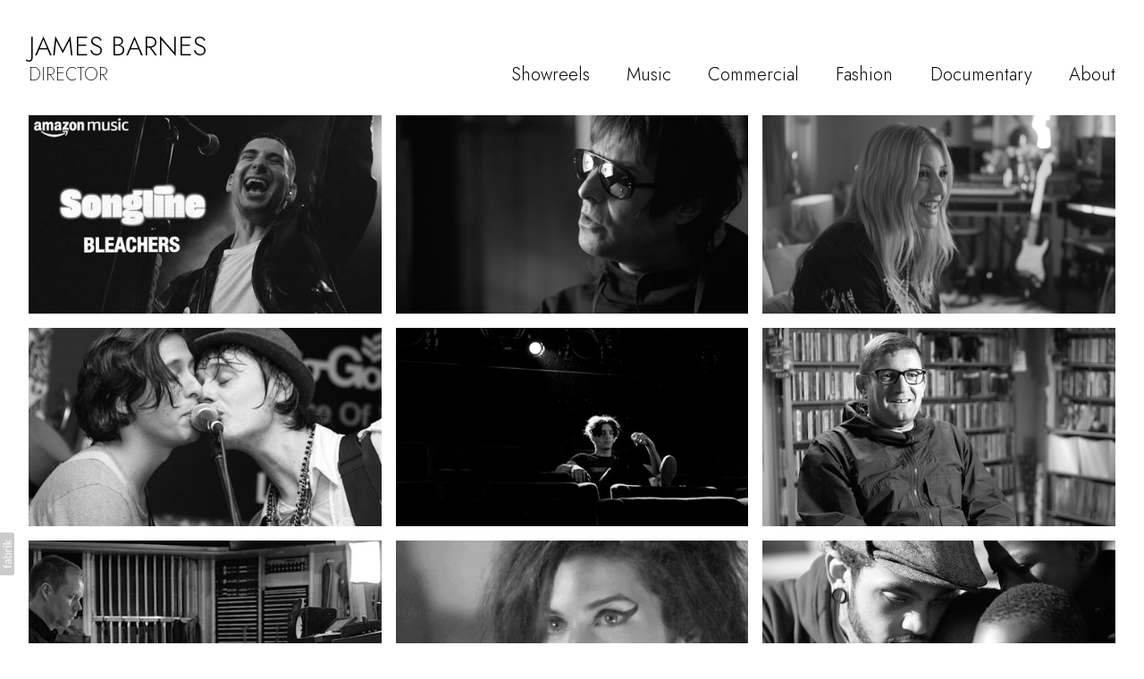

--- FILE ---
content_type: text/html; charset=utf-8
request_url: https://jamesbarnes.co/documentary
body_size: 11074
content:



<!DOCTYPE html>
<html class="no-js custom-fonts" lang="en-GB">
    <head prefix="og: http://ogp.me/ns#">
        <link rel="preconnect" href="https://jamesbarnes.co">
        <link rel="preconnect" href="//static.fabrik.io" />
        <link rel="preconnect" href="//blob.fabrik.io" />
        <meta charset="UTF-8">
        <link rel="canonical" href="https://jamesbarnes.co/documentary" />
        <title>Documentary - JAMES BARNES</title>
        <meta name="description" />
        <meta name="keywords" />
        <meta name="url" content="https://jamesbarnes.co/documentary" />
        <meta property="og:url" content="https://jamesbarnes.co/documentary" />
        <meta property="og:title" content="Documentary" />
        <meta property="og:description" />
        <meta property="og:site_name" content="JAMES BARNES" />
        <meta property="og:type" content="article" />        
        <meta content="https://static.fabrik.io/uhr/ef476e76da5b779e.jpg?lossless=1&amp;w=1280&amp;h=1280&amp;fit=max&amp;s=7fc6aa14331b1eb49180ee72d64cf78b" name="twitter:image" /><meta content="https://static.fabrik.io/uhr/ef476e76da5b779e.jpg?lossless=1&amp;w=1280&amp;h=1280&amp;fit=max&amp;s=7fc6aa14331b1eb49180ee72d64cf78b" property="og:image" /><meta content="image/jpeg" property="og:image:type" /><meta content="https://static.fabrik.io/uhr/a90e39dd808ae51f.PNG?lossless=1&amp;w=1280&amp;h=1280&amp;fit=max&amp;s=5e70ca282f3bb623b9c9ce774402ad15" property="og:image" /><meta content="image/png" property="og:image:type" /><meta content="https://static.fabrik.io/uhr/a58c051bb98c2140.jpg?lossless=1&amp;w=1280&amp;h=1280&amp;fit=max&amp;s=a0a968536982b6208816d22ef491bebd" property="og:image" /><meta content="image/jpeg" property="og:image:type" /><meta content="https://static.fabrik.io/uhr/34c8a4211f4145f5.jpg?lossless=1&amp;w=1280&amp;h=1280&amp;fit=max&amp;s=5f9ac44a9955f312577912a8d5728266" property="og:image" /><meta content="image/jpeg" property="og:image:type" />        
        
        <meta name="twitter:card" content="summary_large_image" />

            <link rel="icon" href="https://blob.fabrik.io/static/2c96dd/favicon.svg" type="image/svg+xml">
            <link rel="icon" href="https://blob.fabrik.io/static/2c96dd/favicon-32x32.png" sizes="32x32">
            <link rel="icon" href="https://blob.fabrik.io/static/2c96dd/favicon-96x96.png" sizes="96x96">
            <link rel="icon" href="https://blob.fabrik.io/static/2c96dd/favicon-128x128.png" sizes="128x128">
            <link rel="icon" href="https://blob.fabrik.io/static/2c96dd/android-icon-192x192.png" sizes="192x192">
            <link rel="icon" href="https://blob.fabrik.io/static/2c96dd/favicon-228x228.png" sizes="228x228">
            <link rel="shortcut icon" href="https://blob.fabrik.io/static/2c96dd/favicon-196x196.png" sizes="196x196">
            <meta name="msapplication-TileColor" content="#FFFFFF">
            <meta name="msapplication-TileImage" content="https://blob.fabrik.io/static/2c96dd/ms-icon-144x144.png">
            <meta name="msapplication-config" content="https://blob.fabrik.io/static/2c96dd/ieconfig.xml" /> 

            <link rel="apple-touch-icon" href="https://blob.fabrik.io/static/2c96dd/apple-icon-120x120.png" sizes="120x120">
            <link rel="apple-touch-icon" href="https://blob.fabrik.io/static/2c96dd/apple-icon-152x152.png" sizes="152x152">
            <link rel="apple-touch-icon" href="https://blob.fabrik.io/static/2c96dd/apple-icon-180x180.png" sizes="180x180"> 


        <link href="https://blob.fabrik.io/static/2c96dd/core/fabrik.min.css" rel="stylesheet">


        
        
            <script defer src="https://cloud.umami.is/script.js" data-website-id="059b79ea-6263-4a20-947a-862fbfc8d8ad"></script>
        

        
    <meta name="viewport" content="width=device-width, initial-scale=1.0">

    <style>
        :root {
            --site-title-display: block;
            --site-subtitle-display: block; 
            --site-logo-display: block;
            --brand-text-display: inline-block;
            --thumbnails-subtitle: block;
        }
    </style>

    <link href="https://blob.fabrik.io/uhr/calico-vars-95a8cc873f607ccc.css" rel="stylesheet" /><link href="https://blob.fabrik.io/static/2c96dd/calico/theme.css" rel="stylesheet" />

    <style>


            .main-footer-upper p {
                margin: 0 auto;
            }
                    .play:before {
            content: "Play";
        }
    </style>

    

    </head>

    <body class="fab-portfolios-details fab-categories-details fab-portfolios-details-documentary fab-categories-details-documentary tpl-portfolio-thumbnails full-screen social-icon-family-round-stroke">

        


<div class="site-wrap overlay-enabled">

    <header class="main-header">
        <div class="capped">
            <div class="main-header-container">
                <div class="main-header-titles">
                    

<a href="/" class="brand brand-text">

    <span class="brand-title">JAMES BARNES</span>

        <span class="brand-subtitle">DIRECTOR</span>

</a>
                </div>

                <nav class="main-header-nav">
                    <button class="mobile-nav-link">
                        <i class="icon icon-menu"></i>
                    </button>
                    
    <ul class="menu">

          <li class="">

                <a href="/showreels" target="_self">Showreels</a>

          </li>
          <li class=" sub-menu-parent">

                <a href="/music" target="_self" class="sub-menu-link">Music</a>
                <div class="sub-menu">
                    <ul>
                            <li>
                                <a href="/live-multicam" target="_self">Live MultiCam</a>
                            </li>
                            <li>
                                <a href="/acoustic-performance" target="_self">Live Performance</a>
                            </li>
                            <li>
                                <a href="/music-video" target="_self">Music Video</a>
                            </li>
                    </ul>
                </div>

          </li>
          <li class=" sub-menu-parent">

                <a href="/branded" target="_self" class="sub-menu-link">Commercial</a>
                <div class="sub-menu">
                    <ul>
                            <li>
                                <a href="/branded-content" target="_self">Branded Content</a>
                            </li>
                            <li>
                                <a href="/tvc" target="_self">TVC</a>
                            </li>
                    </ul>
                </div>

          </li>
          <li class="">

                <a href="/fashion" target="_self">Fashion</a>

          </li>
          <li class="active">

                <a href="/documentary" target="_self">Documentary</a>

          </li>
          <li class="">

                <a href="/pages/about" target="_self">About</a>

          </li>
    </ul>

                </nav>
            </div>
        </div>
        <nav class="mobile-nav">
            
    <ul class="menu">

          <li class="">

                <a href="/showreels" target="_self">Showreels</a>

          </li>
          <li class=" sub-menu-parent">

                <a href="/music" target="_self" class="sub-menu-link">Music</a>
                <div class="sub-menu">
                    <ul>
                            <li>
                                <a href="/live-multicam" target="_self">Live MultiCam</a>
                            </li>
                            <li>
                                <a href="/acoustic-performance" target="_self">Live Performance</a>
                            </li>
                            <li>
                                <a href="/music-video" target="_self">Music Video</a>
                            </li>
                    </ul>
                </div>

          </li>
          <li class=" sub-menu-parent">

                <a href="/branded" target="_self" class="sub-menu-link">Commercial</a>
                <div class="sub-menu">
                    <ul>
                            <li>
                                <a href="/branded-content" target="_self">Branded Content</a>
                            </li>
                            <li>
                                <a href="/tvc" target="_self">TVC</a>
                            </li>
                    </ul>
                </div>

          </li>
          <li class="">

                <a href="/fashion" target="_self">Fashion</a>

          </li>
          <li class="active">

                <a href="/documentary" target="_self">Documentary</a>

          </li>
          <li class="">

                <a href="/pages/about" target="_self">About</a>

          </li>
    </ul>

        </nav>

    </header>

    <main role="main" class="main-body">
        

<div class="category-details-page">
    <div class="capped">
        


<div class="sortable">

        <div class="sortable-media">
            <div class="container-wrap">
                <div class="container">
                    <div class="row col-xs-1 col-sm-2 col-md-3 col-lg-3 col-xl-4">


                            

    <div class="col item">
        <a href="/portfolio/bleachers-live-the-bowery-ballroom" class="project-link mfp-iframe" data-src="https://www.youtube.com/watch?v=5WjFuWhW8ck"  >

            <div class="placeholder ratio-16:9">

                        <img alt="Bleachers Live @ The Bowery Ballroom" data-src="https://static.fabrik.io/uhr/ef476e76da5b779e.jpg?lossless=1&amp;w=720&amp;fit=crop&amp;ar=16:9&amp;s=56a3b562262d6e1d54ba8b3a18186834" data-srcset="https://static.fabrik.io/uhr/ef476e76da5b779e.jpg?lossless=1&amp;w=480&amp;fit=crop&amp;ar=16:9&amp;s=88553d23ac6a6efdfe212623dd0e6c56 480w,https://static.fabrik.io/uhr/ef476e76da5b779e.jpg?lossless=1&amp;w=720&amp;fit=crop&amp;ar=16:9&amp;s=56a3b562262d6e1d54ba8b3a18186834 720w,https://static.fabrik.io/uhr/ef476e76da5b779e.jpg?lossless=1&amp;w=960&amp;fit=crop&amp;ar=16:9&amp;s=9fabd73935a2d8fb141f163f30d04215 960w,https://static.fabrik.io/uhr/ef476e76da5b779e.jpg?lossless=1&amp;w=1280&amp;fit=crop&amp;ar=16:9&amp;s=485c84406aea15468282b1b3af7f0d82 1280w,https://static.fabrik.io/uhr/ef476e76da5b779e.jpg?lossless=1&amp;w=1680&amp;fit=crop&amp;ar=16:9&amp;s=92b405a2b7d3297e1330c4ba7e201e38 1680w,https://static.fabrik.io/uhr/ef476e76da5b779e.jpg?lossless=1&amp;w=1920&amp;fit=crop&amp;ar=16:9&amp;s=6e94d69e56e407a444baf01984162bc4 1920w,https://static.fabrik.io/uhr/ef476e76da5b779e.jpg?lossless=1&amp;w=2560&amp;fit=crop&amp;ar=16:9&amp;s=2ac1b831f82d4e663158f3a5154e5713 2560w,https://static.fabrik.io/uhr/ef476e76da5b779e.jpg?lossless=1&amp;w=3840&amp;fit=crop&amp;ar=16:9&amp;s=6641dc4306c43030e103bb65d87e9558 3840w" data-sizes="auto" class="lazyload"></img>

            </div>

            <div class="overlay">
                <div>
                    <strong>Bleachers Live @ The Bowery Ballroom</strong>
                </div>
            </div>
        </a>
    </div>
    <div class="col item">
        <a href="/portfolio/liam-gallagher-48-hours-at-rockfield" class="project-link mfp-iframe" data-src="https://vimeo.com/778953849"  >

            <div class="placeholder ratio-16:9">

                        <img alt="Liam Gallagher: 48 Hours At Rockfield" data-src="https://static.fabrik.io/uhr/a90e39dd808ae51f.PNG?lossless=1&amp;w=720&amp;fit=crop&amp;ar=16:9&amp;s=e7404b8962faf8e132d4a7b8dd697ccf" data-srcset="https://static.fabrik.io/uhr/a90e39dd808ae51f.PNG?lossless=1&amp;w=480&amp;fit=crop&amp;ar=16:9&amp;s=d6a6aefbcc6add6f0d3459d72568d862 480w,https://static.fabrik.io/uhr/a90e39dd808ae51f.PNG?lossless=1&amp;w=720&amp;fit=crop&amp;ar=16:9&amp;s=e7404b8962faf8e132d4a7b8dd697ccf 720w,https://static.fabrik.io/uhr/a90e39dd808ae51f.PNG?lossless=1&amp;w=960&amp;fit=crop&amp;ar=16:9&amp;s=e6aad9a63b19d1bb9c65ce732bbc7bdf 960w,https://static.fabrik.io/uhr/a90e39dd808ae51f.PNG?lossless=1&amp;w=1280&amp;fit=crop&amp;ar=16:9&amp;s=fd24a829080f863f926a6a54e44d7489 1280w,https://static.fabrik.io/uhr/a90e39dd808ae51f.PNG?lossless=1&amp;w=1680&amp;fit=crop&amp;ar=16:9&amp;s=d711033bfacca0a73f4f53b7766fb99f 1680w,https://static.fabrik.io/uhr/a90e39dd808ae51f.PNG?lossless=1&amp;w=1920&amp;fit=crop&amp;ar=16:9&amp;s=b057c6999fddb7b4a25b9ea6c117718a 1920w,https://static.fabrik.io/uhr/a90e39dd808ae51f.PNG?lossless=1&amp;w=2560&amp;fit=crop&amp;ar=16:9&amp;s=8ff6d019b31c8401fbb652ac22df1cb3 2560w,https://static.fabrik.io/uhr/a90e39dd808ae51f.PNG?lossless=1&amp;w=3840&amp;fit=crop&amp;ar=16:9&amp;s=bd83b2e0717ff5ce9b9733ef7bde8d6b 3840w" data-sizes="auto" class="lazyload"></img>

            </div>

            <div class="overlay">
                <div>
                    <strong>Liam Gallagher: 48 Hours At Rockfield</strong>
                </div>
            </div>
        </a>
    </div>
    <div class="col item">
        <a href="/portfolio/ellie-goulding-behind-brightest-blue-amazon-music" class="project-link mfp-iframe" data-src="https://vimeo.com/444692058"  >

            <div class="placeholder ratio-16:9">

                        <img alt="Ellie Goulding - Behind Brightest Blue - Amazon Music" data-src="https://static.fabrik.io/uhr/a58c051bb98c2140.jpg?lossless=1&amp;w=720&amp;fit=crop&amp;ar=16:9&amp;s=3d7e7290e52516edc10ac7ce3df8d46e" data-srcset="https://static.fabrik.io/uhr/a58c051bb98c2140.jpg?lossless=1&amp;w=480&amp;fit=crop&amp;ar=16:9&amp;s=d360edf9659064ba9395a58e66486acb 480w,https://static.fabrik.io/uhr/a58c051bb98c2140.jpg?lossless=1&amp;w=720&amp;fit=crop&amp;ar=16:9&amp;s=3d7e7290e52516edc10ac7ce3df8d46e 720w,https://static.fabrik.io/uhr/a58c051bb98c2140.jpg?lossless=1&amp;w=960&amp;fit=crop&amp;ar=16:9&amp;s=e8a824a90e7628abd3a5ea0bdba557e0 960w,https://static.fabrik.io/uhr/a58c051bb98c2140.jpg?lossless=1&amp;w=1280&amp;fit=crop&amp;ar=16:9&amp;s=8e651cd866745517d9a5794ec6c28d04 1280w,https://static.fabrik.io/uhr/a58c051bb98c2140.jpg?lossless=1&amp;w=1680&amp;fit=crop&amp;ar=16:9&amp;s=1f774197a942e835759e1f80a7c7f655 1680w,https://static.fabrik.io/uhr/a58c051bb98c2140.jpg?lossless=1&amp;w=1920&amp;fit=crop&amp;ar=16:9&amp;s=4c79436d2dd565e303dc131e37616e8b 1920w,https://static.fabrik.io/uhr/a58c051bb98c2140.jpg?lossless=1&amp;w=2560&amp;fit=crop&amp;ar=16:9&amp;s=0dc327f5ebf9f7135806c13f3625fe86 2560w,https://static.fabrik.io/uhr/a58c051bb98c2140.jpg?lossless=1&amp;w=3840&amp;fit=crop&amp;ar=16:9&amp;s=663f6f67803eebccba32ba5331957c1f 3840w" data-sizes="auto" class="lazyload"></img>

            </div>

            <div class="overlay">
                <div>
                    <strong>Ellie Goulding - Behind Brightest Blue - Amazon Music</strong>
                </div>
            </div>
        </a>
    </div>
    <div class="col item">
        <a href="/portfolio/5-pete-doherty-in-24-hours-part-1-of-4" class="project-link mfp-iframe" data-src="https://vimeo.com/67637617"  >

            <div class="placeholder ratio-16:9">

                        <img alt="Pete Doherty &#x27;In 24 Hours&#x27; - Part 1 of 4" data-src="https://static.fabrik.io/uhr/34c8a4211f4145f5.jpg?lossless=1&amp;w=720&amp;fit=crop&amp;ar=16:9&amp;s=cf7aa4b30928a7373f942b2ab6979bb7" data-srcset="https://static.fabrik.io/uhr/34c8a4211f4145f5.jpg?lossless=1&amp;w=480&amp;fit=crop&amp;ar=16:9&amp;s=16d14c5a135421a8a3b7971c6ab20b7e 480w,https://static.fabrik.io/uhr/34c8a4211f4145f5.jpg?lossless=1&amp;w=720&amp;fit=crop&amp;ar=16:9&amp;s=cf7aa4b30928a7373f942b2ab6979bb7 720w,https://static.fabrik.io/uhr/34c8a4211f4145f5.jpg?lossless=1&amp;w=960&amp;fit=crop&amp;ar=16:9&amp;s=e908590793991030b5a51e4209ed8d09 960w,https://static.fabrik.io/uhr/34c8a4211f4145f5.jpg?lossless=1&amp;w=1280&amp;fit=crop&amp;ar=16:9&amp;s=49fe36034df037a31e88c9e62067611b 1280w,https://static.fabrik.io/uhr/34c8a4211f4145f5.jpg?lossless=1&amp;w=1680&amp;fit=crop&amp;ar=16:9&amp;s=bf15847619699f26571108491e2280fe 1680w,https://static.fabrik.io/uhr/34c8a4211f4145f5.jpg?lossless=1&amp;w=1920&amp;fit=crop&amp;ar=16:9&amp;s=0fb99ad68ee70eea4db518547f8fe071 1920w,https://static.fabrik.io/uhr/34c8a4211f4145f5.jpg?lossless=1&amp;w=2560&amp;fit=crop&amp;ar=16:9&amp;s=b6145da61e41d1320aaf72739b24dd05 2560w,https://static.fabrik.io/uhr/34c8a4211f4145f5.jpg?lossless=1&amp;w=3840&amp;fit=crop&amp;ar=16:9&amp;s=4e035e2face42268ce01f4aefe9e5f3e 3840w" data-sizes="auto" class="lazyload"></img>

            </div>

            <div class="overlay">
                <div>
                    <strong>Pete Doherty &#x27;In 24 Hours&#x27; - Part 1 of 4</strong>
                </div>
            </div>
        </a>
    </div>
    <div class="col item">
        <a href="/portfolio/the1975videobreakdownfinal-v3" class="project-link mfp-iframe" data-src="https://vimeo.com/324940630"  >

            <div class="placeholder ratio-16:9">

                        <img alt="The 1975 Video Breakdown (VEVO)" data-src="https://static.fabrik.io/uhr/5f50af7c3760b7c9.jpg?lossless=1&amp;w=720&amp;fit=crop&amp;ar=16:9&amp;s=f4a121d9117a931a1c7c69a676f711bd" data-srcset="https://static.fabrik.io/uhr/5f50af7c3760b7c9.jpg?lossless=1&amp;w=480&amp;fit=crop&amp;ar=16:9&amp;s=c066f32d77bdcd76647e3a1f01ca8866 480w,https://static.fabrik.io/uhr/5f50af7c3760b7c9.jpg?lossless=1&amp;w=720&amp;fit=crop&amp;ar=16:9&amp;s=f4a121d9117a931a1c7c69a676f711bd 720w,https://static.fabrik.io/uhr/5f50af7c3760b7c9.jpg?lossless=1&amp;w=960&amp;fit=crop&amp;ar=16:9&amp;s=6efb219185196b74ed011981744d9dda 960w,https://static.fabrik.io/uhr/5f50af7c3760b7c9.jpg?lossless=1&amp;w=1280&amp;fit=crop&amp;ar=16:9&amp;s=b4eba6881704d0c931292ade56a54681 1280w,https://static.fabrik.io/uhr/5f50af7c3760b7c9.jpg?lossless=1&amp;w=1680&amp;fit=crop&amp;ar=16:9&amp;s=64736646c3964f5eeb39ca92a6507c1f 1680w,https://static.fabrik.io/uhr/5f50af7c3760b7c9.jpg?lossless=1&amp;w=1920&amp;fit=crop&amp;ar=16:9&amp;s=c9603a5eece68a406d6aa92cd99b3fe5 1920w,https://static.fabrik.io/uhr/5f50af7c3760b7c9.jpg?lossless=1&amp;w=2560&amp;fit=crop&amp;ar=16:9&amp;s=8357648062d58d9763347b05f9f0af99 2560w,https://static.fabrik.io/uhr/5f50af7c3760b7c9.jpg?lossless=1&amp;w=3840&amp;fit=crop&amp;ar=16:9&amp;s=cd5d74f90c5c747d08e1ceb5e616636c 3840w" data-sizes="auto" class="lazyload"></img>

            </div>

            <div class="overlay">
                <div>
                    <strong>The 1975 Video Breakdown (VEVO)</strong>
                </div>
            </div>
        </a>
    </div>
    <div class="col item">
        <a href="/portfolio/paul-heaton-documentary-live-director" class="project-link mfp-iframe" data-src="https://vimeo.com/306374005"  >

            <div class="placeholder ratio-16:9">

                        <img alt="Paul Heaton Documentary (Live Director)" data-src="https://static.fabrik.io/uhr/c617eae72217f2ff.jpg?lossless=1&amp;w=720&amp;fit=crop&amp;ar=16:9&amp;s=8f34e918137abea9bdf6f61a4b0fabda" data-srcset="https://static.fabrik.io/uhr/c617eae72217f2ff.jpg?lossless=1&amp;w=480&amp;fit=crop&amp;ar=16:9&amp;s=f671fc136f2308aac02cbcc01a770c85 480w,https://static.fabrik.io/uhr/c617eae72217f2ff.jpg?lossless=1&amp;w=720&amp;fit=crop&amp;ar=16:9&amp;s=8f34e918137abea9bdf6f61a4b0fabda 720w,https://static.fabrik.io/uhr/c617eae72217f2ff.jpg?lossless=1&amp;w=960&amp;fit=crop&amp;ar=16:9&amp;s=023b040656e98e3304bd58eee9ac3e5f 960w,https://static.fabrik.io/uhr/c617eae72217f2ff.jpg?lossless=1&amp;w=1280&amp;fit=crop&amp;ar=16:9&amp;s=56e8ab055dafa482c45118614500ba5b 1280w,https://static.fabrik.io/uhr/c617eae72217f2ff.jpg?lossless=1&amp;w=1680&amp;fit=crop&amp;ar=16:9&amp;s=7461a975e0aed6043658da899037ebf8 1680w,https://static.fabrik.io/uhr/c617eae72217f2ff.jpg?lossless=1&amp;w=1920&amp;fit=crop&amp;ar=16:9&amp;s=4188be2eaa8b982fc9a409f64b253d94 1920w,https://static.fabrik.io/uhr/c617eae72217f2ff.jpg?lossless=1&amp;w=2560&amp;fit=crop&amp;ar=16:9&amp;s=c68a7aba91a1977543c9090c6b3b15cc 2560w,https://static.fabrik.io/uhr/c617eae72217f2ff.jpg?lossless=1&amp;w=3840&amp;fit=crop&amp;ar=16:9&amp;s=4266f29a4e8e3572ca10a38bfe0944fb 3840w" data-sizes="auto" class="lazyload"></img>

            </div>

            <div class="overlay">
                <div>
                    <strong>Paul Heaton Documentary (Live Director)</strong>
                </div>
            </div>
        </a>
    </div>
    <div class="col item">
        <a href="/portfolio/mrepkfull" class="project-link mfp-iframe" data-src="https://vimeo.com/268032611"  >

            <div class="placeholder ratio-16:9">

                        <img alt="Max Richter Documentary - &#x27;The Blue Notebooks&#x27; 25th Anniversary" data-src="https://static.fabrik.io/uhr/3acf60438eb7663e.jpg?lossless=1&amp;w=720&amp;fit=crop&amp;ar=16:9&amp;s=6ee81d33494c4ce7ec3cc0087dee8119" data-srcset="https://static.fabrik.io/uhr/3acf60438eb7663e.jpg?lossless=1&amp;w=480&amp;fit=crop&amp;ar=16:9&amp;s=40803e8ac82261b490d8f48754c83423 480w,https://static.fabrik.io/uhr/3acf60438eb7663e.jpg?lossless=1&amp;w=720&amp;fit=crop&amp;ar=16:9&amp;s=6ee81d33494c4ce7ec3cc0087dee8119 720w,https://static.fabrik.io/uhr/3acf60438eb7663e.jpg?lossless=1&amp;w=960&amp;fit=crop&amp;ar=16:9&amp;s=54971702e9cb15b15fb5433fa22cf282 960w,https://static.fabrik.io/uhr/3acf60438eb7663e.jpg?lossless=1&amp;w=1280&amp;fit=crop&amp;ar=16:9&amp;s=b103cf4f7d0461c7bc57ddda48b1de19 1280w,https://static.fabrik.io/uhr/3acf60438eb7663e.jpg?lossless=1&amp;w=1680&amp;fit=crop&amp;ar=16:9&amp;s=0415ba5c80d10482e5ceb7dbb0cd6fbd 1680w,https://static.fabrik.io/uhr/3acf60438eb7663e.jpg?lossless=1&amp;w=1920&amp;fit=crop&amp;ar=16:9&amp;s=c04a8620df19c4016ba515091894e114 1920w,https://static.fabrik.io/uhr/3acf60438eb7663e.jpg?lossless=1&amp;w=2560&amp;fit=crop&amp;ar=16:9&amp;s=79ceee21bc3c8f1aedc64c73c332c5ff 2560w,https://static.fabrik.io/uhr/3acf60438eb7663e.jpg?lossless=1&amp;w=3840&amp;fit=crop&amp;ar=16:9&amp;s=ca5fcdbe6f28c66ed87621544955e1e9 3840w" data-sizes="auto" class="lazyload"></img>

            </div>

            <div class="overlay">
                <div>
                    <strong>Max Richter Documentary - &#x27;The Blue Notebooks&#x27; 25th Anniversary</strong>
                </div>
            </div>
        </a>
    </div>
    <div class="col item">
        <a href="/portfolio/4-mtv-special-a-tribute-to-amy-winehouse-part-1" class="project-link mfp-iframe" data-src="https://vimeo.com/67153304"  >

            <div class="placeholder ratio-16:9">

                        <img alt="MTV Special: A Tribute To Amy Winehouse" data-src="https://static.fabrik.io/uhr/ae2d2653563c6981.jpg?lossless=1&amp;w=720&amp;fit=crop&amp;ar=16:9&amp;s=c263d56bc7961f5d69cb53f7c6b89408" data-srcset="https://static.fabrik.io/uhr/ae2d2653563c6981.jpg?lossless=1&amp;w=480&amp;fit=crop&amp;ar=16:9&amp;s=d81a143a1d4e0f30d2df32c8c193c2c0 480w,https://static.fabrik.io/uhr/ae2d2653563c6981.jpg?lossless=1&amp;w=720&amp;fit=crop&amp;ar=16:9&amp;s=c263d56bc7961f5d69cb53f7c6b89408 720w,https://static.fabrik.io/uhr/ae2d2653563c6981.jpg?lossless=1&amp;w=960&amp;fit=crop&amp;ar=16:9&amp;s=e9d18718eba32ea5706b34a1298eed2a 960w,https://static.fabrik.io/uhr/ae2d2653563c6981.jpg?lossless=1&amp;w=1280&amp;fit=crop&amp;ar=16:9&amp;s=8a702437ff101902cf527250e8f0f4b5 1280w,https://static.fabrik.io/uhr/ae2d2653563c6981.jpg?lossless=1&amp;w=1680&amp;fit=crop&amp;ar=16:9&amp;s=25d2064362b55d175c9b3aa6c9066ba5 1680w,https://static.fabrik.io/uhr/ae2d2653563c6981.jpg?lossless=1&amp;w=1920&amp;fit=crop&amp;ar=16:9&amp;s=01f905ba3a6d9f4d0f9508c94709ec80 1920w,https://static.fabrik.io/uhr/ae2d2653563c6981.jpg?lossless=1&amp;w=2560&amp;fit=crop&amp;ar=16:9&amp;s=471b027fec1f07f7f9e4c9842e3c129b 2560w,https://static.fabrik.io/uhr/ae2d2653563c6981.jpg?lossless=1&amp;w=3840&amp;fit=crop&amp;ar=16:9&amp;s=922cbe93a2aeefaa1a717024502bfee8 3840w" data-sizes="auto" class="lazyload"></img>

            </div>

            <div class="overlay">
                <div>
                    <strong>MTV Special: A Tribute To Amy Winehouse</strong>
                </div>
            </div>
        </a>
    </div>
    <div class="col item">
        <a href="/portfolio/13-travis-mccoys-unbeaten-track-mtv-staying-alive-part-1-of-3" class="project-link mfp-iframe" data-src="https://vimeo.com/67717910"  >

            <div class="placeholder ratio-16:9">

                        <img alt="Travis McCoy&#x27;s Unbeaten Track (MTV Staying Alive) Part 1 of 3" data-src="https://static.fabrik.io/uhr/3f7f4189429a811d.jpg?lossless=1&amp;w=720&amp;fit=crop&amp;ar=16:9&amp;s=f1fedad77bf0cc58d6661a0cfd1f57f7" data-srcset="https://static.fabrik.io/uhr/3f7f4189429a811d.jpg?lossless=1&amp;w=480&amp;fit=crop&amp;ar=16:9&amp;s=8bbff6b2e7a0dee71b4e6ae9f3f3c428 480w,https://static.fabrik.io/uhr/3f7f4189429a811d.jpg?lossless=1&amp;w=720&amp;fit=crop&amp;ar=16:9&amp;s=f1fedad77bf0cc58d6661a0cfd1f57f7 720w,https://static.fabrik.io/uhr/3f7f4189429a811d.jpg?lossless=1&amp;w=960&amp;fit=crop&amp;ar=16:9&amp;s=f50aabf57c1c75e464e8deb988532aa8 960w,https://static.fabrik.io/uhr/3f7f4189429a811d.jpg?lossless=1&amp;w=1280&amp;fit=crop&amp;ar=16:9&amp;s=3c93f02c330ab1625f7af064118f7fd0 1280w,https://static.fabrik.io/uhr/3f7f4189429a811d.jpg?lossless=1&amp;w=1680&amp;fit=crop&amp;ar=16:9&amp;s=87fa954ff55816b01bfc8f4505a16236 1680w,https://static.fabrik.io/uhr/3f7f4189429a811d.jpg?lossless=1&amp;w=1920&amp;fit=crop&amp;ar=16:9&amp;s=7b04e5eabdc03208cf81c1f2ffbc3c27 1920w,https://static.fabrik.io/uhr/3f7f4189429a811d.jpg?lossless=1&amp;w=2560&amp;fit=crop&amp;ar=16:9&amp;s=708a7cc66b0eae0895dc8caffc43a415 2560w,https://static.fabrik.io/uhr/3f7f4189429a811d.jpg?lossless=1&amp;w=3840&amp;fit=crop&amp;ar=16:9&amp;s=526fe0d231d135920979e1dabbf514e7 3840w" data-sizes="auto" class="lazyload"></img>

            </div>

            <div class="overlay">
                <div>
                    <strong>Travis McCoy&#x27;s Unbeaten Track (MTV Staying Alive) Part 1 of 3</strong>
                </div>
            </div>
        </a>
    </div>
    <div class="col item">
        <a href="/portfolio/7-lil-waynes-world-part-1-of-2" class="project-link mfp-iframe" data-src="https://vimeo.com/67640824"  >

            <div class="placeholder ratio-16:9">

                        <img alt="Lil&#x27; Wayne&#x27;s World" data-src="https://static.fabrik.io/uhr/a8079662f738672.jpeg?lossless=1&amp;w=720&amp;fit=crop&amp;ar=16:9&amp;s=24cecad714ef96215cd7266f025b49e1" data-srcset="https://static.fabrik.io/uhr/a8079662f738672.jpeg?lossless=1&amp;w=480&amp;fit=crop&amp;ar=16:9&amp;s=45697bc893b5b022e5b4533346685126 480w,https://static.fabrik.io/uhr/a8079662f738672.jpeg?lossless=1&amp;w=720&amp;fit=crop&amp;ar=16:9&amp;s=24cecad714ef96215cd7266f025b49e1 720w,https://static.fabrik.io/uhr/a8079662f738672.jpeg?lossless=1&amp;w=960&amp;fit=crop&amp;ar=16:9&amp;s=351ac737370d1adb95056ccc5c7c14fb 960w,https://static.fabrik.io/uhr/a8079662f738672.jpeg?lossless=1&amp;w=1280&amp;fit=crop&amp;ar=16:9&amp;s=4f15e782551f0791aac25ab7ef487dbe 1280w,https://static.fabrik.io/uhr/a8079662f738672.jpeg?lossless=1&amp;w=1680&amp;fit=crop&amp;ar=16:9&amp;s=d60b8e547d871d02cd9e981455327384 1680w,https://static.fabrik.io/uhr/a8079662f738672.jpeg?lossless=1&amp;w=1920&amp;fit=crop&amp;ar=16:9&amp;s=96b908acf6ec418320d64af103e98273 1920w,https://static.fabrik.io/uhr/a8079662f738672.jpeg?lossless=1&amp;w=2560&amp;fit=crop&amp;ar=16:9&amp;s=485a9aa9b74ea07a5a5ef2455c037f2f 2560w,https://static.fabrik.io/uhr/a8079662f738672.jpeg?lossless=1&amp;w=3840&amp;fit=crop&amp;ar=16:9&amp;s=20fb7c77f44867cdd76908e144b75c5f 3840w" data-sizes="auto" class="lazyload"></img>

            </div>

            <div class="overlay">
                <div>
                    <strong>Lil&#x27; Wayne&#x27;s World</strong>
                </div>
            </div>
        </a>
    </div>


                    </div>
                </div>
            </div>
        </div>


</div>
            
    </div>
</div>


    </main>

    <footer class="main-footer">

        
    <div class="main-footer-upper">
        <div class="capped">
            <div class="main-footer-upper-inner">
                    <h3><a href="/">JAMES BARNES</a></h3>
                <ul class="site-links"><li><a href="HTTP://TWITTER.COM/MRJAMESBARNES" target="_blank" title="Twitter"><span>Twitter</span><svg class="social-icon icon-twitter" viewBox="0 0 32 32"><path class="classic" d="M8.039 8.512H12.8L16.85 13.927 21.862 8.512H23.261L17.475 14.763 24 23.487H19.239L14.842 17.607 9.399 23.487H8L14.216 16.772 8.039 8.512ZM10.096 9.543 19.755 22.457H21.942L12.283 9.543H10.096Z"></path><path class="knockout" d="M8.039 8.512H12.8L16.85 13.927 21.862 8.512H23.261L17.475 14.763 24 23.487H19.239L14.842 17.607 9.399 23.487H8L14.216 16.772 8.039 8.512ZM10.096 9.543 19.755 22.457H21.942L12.283 9.543H10.096ZM0 0V32H32V0H0Z"></path></svg></a></li><li><a href="HTTP://INSTAGRAM.COM/MRJAMESBARNES" target="_blank" title="Instagram"><span>Instagram</span><svg class="social-icon icon-instagram" viewBox="0 0 32 32"><path class="classic" d="M16 9.032C13.73 9.032 13.462 9.04 12.566 9.081 11.738 9.119 11.288 9.258 10.988 9.374 10.592 9.528 10.308 9.713 10.011 10.01 9.713 10.307 9.529 10.59 9.375 10.987 9.258 11.286 9.12 11.736 9.082 12.565 9.041 13.462 9.032 13.73 9.032 16S9.04 18.538 9.081 19.436C9.119 20.264 9.258 20.714 9.374 21.014A2.638 2.638 0 0010.01 21.991 2.618 2.618 0 0010.987 22.627C11.286 22.744 11.736 22.882 12.565 22.92 13.461 22.961 13.73 22.97 16 22.97S18.539 22.961 19.435 22.92C20.263 22.882 20.713 22.743 21.013 22.627A2.638 2.638 0 0021.99 21.991C22.288 21.694 22.472 21.411 22.626 21.014 22.743 20.715 22.881 20.265 22.919 19.436 22.96 18.539 22.969 18.271 22.969 16.001S22.96 13.462 22.919 12.566C22.881 11.738 22.742 11.288 22.626 10.988 22.472 10.592 22.287 10.308 21.99 10.011 21.693 9.713 21.41 9.529 21.013 9.375 20.714 9.258 20.264 9.12 19.435 9.082 18.538 9.041 18.27 9.032 16 9.032M16 7.5C18.308 7.5 18.598 7.51 19.505 7.551 20.409 7.592 21.027 7.736 21.568 7.946A4.161 4.161 0 0123.074 8.926 4.175 4.175 0 0124.054 10.432C24.264 10.972 24.408 11.59 24.449 12.495 24.49 13.402 24.5 13.692 24.5 16S24.49 18.598 24.449 19.505C24.408 20.409 24.264 21.027 24.054 21.568 23.837 22.127 23.547 22.601 23.074 23.074A4.175 4.175 0 0121.568 24.054C21.028 24.264 20.41 24.408 19.505 24.449 18.598 24.49 18.308 24.5 16 24.5S13.402 24.49 12.495 24.449C11.591 24.408 10.973 24.264 10.432 24.054 9.873 23.837 9.399 23.547 8.926 23.074 8.454 22.601 8.163 22.127 7.946 21.568 7.736 21.028 7.592 20.41 7.551 19.505 7.51 18.598 7.5 18.308 7.5 16S7.51 13.402 7.551 12.495C7.592 11.591 7.736 10.973 7.946 10.432A4.161 4.161 0 018.926 8.926 4.175 4.175 0 0110.432 7.946C10.972 7.736 11.59 7.592 12.495 7.551 13.402 7.51 13.692 7.5 16 7.5ZM16 11.635A4.365 4.365 0 0116 20.365 4.365 4.365 0 1116 11.635ZM16 18.833A2.833 2.833 0 0016 13.167 2.833 2.833 0 1016 18.833ZM20.537 10.443A1.02 1.02 0 0120.537 12.483 1.02 1.02 0 1120.537 10.443Z"></path><path class="knockout" d="M16 9.032C13.73 9.032 13.462 9.04 12.566 9.081 11.738 9.119 11.288 9.258 10.988 9.374 10.592 9.528 10.308 9.713 10.011 10.01 9.713 10.307 9.529 10.59 9.375 10.987 9.258 11.286 9.12 11.736 9.082 12.565 9.041 13.462 9.032 13.73 9.032 16S9.04 18.538 9.081 19.436C9.119 20.264 9.258 20.714 9.374 21.014A2.638 2.638 0 0010.01 21.991 2.618 2.618 0 0010.987 22.627C11.286 22.744 11.736 22.882 12.565 22.92 13.461 22.961 13.73 22.97 16 22.97S18.539 22.961 19.435 22.92C20.263 22.882 20.713 22.743 21.013 22.627A2.638 2.638 0 0021.99 21.991C22.288 21.694 22.472 21.411 22.626 21.014 22.743 20.715 22.881 20.265 22.919 19.436 22.96 18.539 22.969 18.271 22.969 16.001S22.96 13.462 22.919 12.566C22.881 11.738 22.742 11.288 22.626 10.988 22.472 10.592 22.287 10.308 21.99 10.011 21.693 9.713 21.41 9.529 21.013 9.375 20.714 9.258 20.264 9.12 19.435 9.082 18.538 9.041 18.27 9.032 16 9.032M16 7.5C18.308 7.5 18.598 7.51 19.505 7.551 20.409 7.592 21.027 7.736 21.568 7.946A4.161 4.161 0 0123.074 8.926 4.175 4.175 0 0124.054 10.432C24.264 10.972 24.408 11.59 24.449 12.495 24.49 13.402 24.5 13.692 24.5 16S24.49 18.598 24.449 19.505C24.408 20.409 24.264 21.027 24.054 21.568 23.837 22.127 23.547 22.601 23.074 23.074A4.175 4.175 0 0121.568 24.054C21.028 24.264 20.41 24.408 19.505 24.449 18.598 24.49 18.308 24.5 16 24.5S13.402 24.49 12.495 24.449C11.591 24.408 10.973 24.264 10.432 24.054 9.873 23.837 9.399 23.547 8.926 23.074 8.454 22.601 8.163 22.127 7.946 21.568 7.736 21.028 7.592 20.41 7.551 19.505 7.51 18.598 7.5 18.308 7.5 16S7.51 13.402 7.551 12.495C7.592 11.591 7.736 10.973 7.946 10.432A4.161 4.161 0 018.926 8.926 4.175 4.175 0 0110.432 7.946C10.972 7.736 11.59 7.592 12.495 7.551 13.402 7.51 13.692 7.5 16 7.5ZM16 11.635A4.365 4.365 0 0116 20.365 4.365 4.365 0 1116 11.635ZM16 18.833A2.833 2.833 0 0016 13.167 2.833 2.833 0 1016 18.833ZM20.537 10.443A1.02 1.02 0 0120.537 12.483 1.02 1.02 0 1120.537 10.443ZM0 0V32H32V0H0Z"></path></svg></a></li><li><a href="https://www.linkedin.com/in/james-barnes-22906113?trk=hp-identity-name" target="_blank" title="LinkedIn"><span>LinkedIn</span><svg class="social-icon icon-linkedin" viewBox="0 0 32 32"><path class="classic" d="M21.571 21.422H21.532V17.234C21.532 15.029 20.335 13.982 18.765 13.982 17.494 13.982 16.933 14.692 16.597 15.178V14.169H14.167C14.204 14.842 14.167 21.422 14.167 21.422H16.597V17.384C16.597 17.159 16.597 16.936 16.672 16.786 16.859 16.338 17.233 15.889 17.906 15.889 18.804 15.889 19.14 16.561 19.14 17.534V21.422H21.57ZM11.663 13.159C12.485 13.159 13.009 12.599 13.009 11.888 13.009 11.141 12.485 10.617 11.663 10.617S10.317 11.177 10.317 11.888 10.841 13.159 11.663 13.159ZM12.859 21.422V14.169H10.429V21.422H12.859ZM22.803 7.962C23.44 7.962 24 8.486 24 9.121V22.879C24 23.514 23.439 24.038 22.804 24.038H9.195C8.523 24.038 7.999 23.514 7.999 22.879V9.121C7.999 8.486 8.56 7.962 9.195 7.962H22.803ZM16.597 15.216Z"></path><path class="knockout" d="M21.571 21.422H21.532V17.234C21.532 15.029 20.335 13.982 18.765 13.982 17.494 13.982 16.933 14.692 16.597 15.178V14.169H14.167C14.204 14.842 14.167 21.422 14.167 21.422H16.597V17.384C16.597 17.159 16.597 16.936 16.672 16.786 16.859 16.338 17.233 15.889 17.906 15.889 18.804 15.889 19.14 16.561 19.14 17.534V21.422H21.57ZM11.663 13.159C12.485 13.159 13.009 12.599 13.009 11.888 13.009 11.141 12.485 10.617 11.663 10.617S10.317 11.177 10.317 11.888 10.841 13.159 11.663 13.159ZM12.859 21.422V14.169H10.429V21.422H12.859ZM22.803 7.962C23.44 7.962 24 8.486 24 9.121V22.879C24 23.514 23.439 24.038 22.804 24.038H9.195C8.523 24.038 7.999 23.514 7.999 22.879V9.121C7.999 8.486 8.56 7.962 9.195 7.962H22.803ZM16.597 15.216ZM0 0V32H32V0H0Z"></path></svg></a></li><li><a href="mailto:jmbarnes@rocketmail.com" title="Email"><span>Email</span><svg class="social-icon icon-email" viewBox="0 0 32 32"><path class="classic" d="M24.732 19.73V12.236L20.74 16.063 24.732 19.73ZM8.02 20.678H23.845L19.801 16.962 17.371 19.292C16.638 19.914 15.491 19.914 14.789 19.344L12.144 16.866 8.02 20.678ZM7.268 12.3V19.604L11.194 15.977 7.268 12.3ZM23.809 11.32H8.121L15.601 18.327C15.826 18.505 16.278 18.513 16.549 18.285L23.809 11.321ZM24.742 10C25.436 10 26 10.587 26 11.31V20.689C26 21.411 25.436 22 24.742 22H7.258C6.564 22 6 21.411 6 20.688V11.31C6 10.587 6.564 10 7.258 10H24.742Z"></path><path class="knockout" d="M24.732 19.73V12.236L20.74 16.063 24.732 19.73ZM8.02 20.678H23.845L19.801 16.962 17.371 19.292C16.638 19.914 15.491 19.914 14.789 19.344L12.144 16.866 8.02 20.678ZM7.268 12.3V19.604L11.194 15.977 7.268 12.3ZM23.809 11.32H8.121L15.601 18.327C15.826 18.505 16.278 18.513 16.549 18.285L23.809 11.321ZM24.742 10C25.436 10 26 10.587 26 11.31V20.689C26 21.411 25.436 22 24.742 22H7.258C6.564 22 6 21.411 6 20.688V11.31C6 10.587 6.564 10 7.258 10H24.742ZM0 0V32H32V0H0Z"></path></svg></a></li></ul>
            </div>
        </div>
    </div>


            <div class="main-footer-lower">
                <div class="capped">
                    <p>&copy; 2026 JAMES BARNES. All rights reserved.</p>
                </div>
            </div>

    </footer>

</div>
<div id="dimmer"></div>



            
<a class="fabrik-tag " href="https://fabrik.io/?utm_source=jamesbarnes.co&amp;utm_campaign=fabrik-websites&amp;utm_medium=website&amp;utm_content=fabrik-tag" target="_blank" title="Created with Fabrik">
    <svg xmlns="http://www.w3.org/2000/svg" xmlns:xlink="http://www.w3.org/1999/xlink" version="1.1" x="0px" y="0px" viewBox="0 0 16 48" enable-background="new 0 0 16 48" xml:space="preserve">
        <path class="tag-bg" d="M16 1.994l0 44.012c-0.003 1.097 -0.901 1.994 -1.999 1.994l-14.001 0l0 -48l14.001 0c1.098 0 1.996 0.897 1.999 1.994Z" />
        <path fill="#FFFFFF" d="M6.326 9.496c-0.043 -0.063 -0.064 -0.148 -0.064 -0.254l0 -1.083c0 0 2.393 2.245 2.695 2.529c-0.229 0.181 -0.51 0.403 -0.553 0.437c-0.044 0.035 -0.23 0.116 -0.296 0.068l-1.617 -1.506c-0.068 -0.063 -0.123 -0.127 -0.165 -0.191ZM12.712 15.298l-6.45 0l0 1.133l6.45 0l0 -1.133ZM6.332 20.623c-0.047 0.047 -0.07 0.132 -0.07 0.255l0 0.649l6.45 0l0 -1.133l-4.107 0c-0.437 -0.178 -0.77 -0.4 -1 -0.665c-0.229 -0.265 -0.344 -0.595 -0.344 -0.99c0 -0.221 0.02 -0.393 0.06 -0.516c0.04 -0.123 0.06 -0.214 0.06 -0.274c0 -0.102 -0.053 -0.168 -0.159 -0.197l-0.847 -0.146c-0.072 0.123 -0.128 0.257 -0.169 0.401c-0.04 0.144 -0.06 0.306 -0.06 0.484c0 0.437 0.126 0.818 0.379 1.143c0.253 0.325 0.604 0.597 1.054 0.818l-1.006 0.076c-0.114 0.017 -0.194 0.049 -0.241 0.095ZM12.712 12.338l-9.379 0l0 1.14l9.378 0l0 -1.14l0.001 0ZM8.267 11.341l0.098 0.094l0.504 0.448c0.251 0.169 0.47 0.135 0.944 -0.241c0.001 -0.001 0.003 -0.002 0.004 -0.003c0.01 -0.007 2.672 -2.142 2.672 -2.142c0.076 -0.059 0.133 -0.122 0.169 -0.188c0.036 -0.066 0.054 -0.145 0.054 -0.239l0 -1.07c0 0 -4.066 3.216 -4.146 3.276c-0.08 0.06 -0.238 0.123 -0.299 0.065ZM7.211 36.014l-0.822 0l0 1.865l-0.592 0c-0.276 0 -0.507 -0.031 -0.694 -0.092c-0.187 -0.061 -0.337 -0.15 -0.452 -0.264c-0.115 -0.115 -0.197 -0.251 -0.248 -0.411c-0.051 -0.159 -0.076 -0.336 -0.076 -0.532l0 -0.197c0 -0.123 -0.008 -0.219 -0.026 -0.286c-0.017 -0.068 -0.068 -0.104 -0.153 -0.108l-0.567 -0.025c-0.085 0.246 -0.127 0.514 -0.127 0.802c0 0.34 0.051 0.645 0.153 0.917c0.102 0.272 0.251 0.504 0.449 0.697c0.197 0.193 0.439 0.342 0.726 0.446c0.286 0.104 0.614 0.156 0.984 0.156l0.624 0l0 1.018l0.465 0c0.085 0 0.15 -0.029 0.194 -0.086c0.044 -0.057 0.077 -0.13 0.099 -0.22l0.083 -0.713l5.482 0l0 -1.14l-5.502 0l0 -1.827ZM12.75 32.815c0.042 0.202 0.064 0.426 0.064 0.672c0 0.25 -0.035 0.485 -0.105 0.704c-0.07 0.219 -0.176 0.409 -0.316 0.57c-0.14 0.161 -0.318 0.29 -0.534 0.385c-0.215 0.095 -0.47 0.143 -0.763 0.143c-0.255 0 -0.502 -0.07 -0.738 -0.21c-0.236 -0.14 -0.446 -0.366 -0.629 -0.678c-0.183 -0.312 -0.333 -0.72 -0.451 -1.226c-0.117 -0.505 -0.176 -1.123 -0.176 -1.853l-0.506 0c-0.504 0 -0.885 0.107 -1.144 0.322c-0.258 0.214 -0.388 0.532 -0.388 0.952c0 0.276 0.035 0.508 0.105 0.697c0.07 0.189 0.149 0.352 0.236 0.49c0.087 0.138 0.166 0.257 0.236 0.357c0.07 0.1 0.105 0.198 0.105 0.296c0 0.076 -0.02 0.143 -0.06 0.201c-0.04 0.057 -0.09 0.103 -0.15 0.137l-0.363 0.204c-0.344 -0.357 -0.601 -0.741 -0.77 -1.152c-0.17 -0.412 -0.255 -0.868 -0.255 -1.369c0 -0.361 0.059 -0.681 0.178 -0.961c0.119 -0.28 0.284 -0.516 0.497 -0.707c0.212 -0.191 0.469 -0.335 0.77 -0.433c0.301 -0.098 0.633 -0.146 0.993 -0.146l4.126 0l0 0.503c0 0.11 -0.017 0.2 -0.051 0.267c-0.034 0.068 -0.106 0.113 -0.216 0.134l-0.598 0.127c0.153 0.17 0.29 0.335 0.411 0.497c0.121 0.161 0.223 0.331 0.306 0.509c0.083 0.178 0.144 0.367 0.186 0.568ZM12.018 33.149c0 -0.199 -0.02 -0.382 -0.06 -0.548c-0.04 -0.166 -0.098 -0.322 -0.172 -0.468c-0.074 -0.146 -0.164 -0.286 -0.271 -0.42c-0.106 -0.134 -0.227 -0.264 -0.363 -0.392l-1.331 0c0 0.522 0.033 0.966 0.099 1.331c0.066 0.365 0.153 0.662 0.259 0.891c0.107 0.229 0.233 0.396 0.378 0.5c0.145 0.104 0.307 0.156 0.487 0.156c0.171 0 0.318 -0.028 0.442 -0.083c0.124 -0.055 0.225 -0.129 0.304 -0.223c0.079 -0.093 0.137 -0.204 0.173 -0.331c0.037 -0.126 0.055 -0.264 0.055 -0.413ZM12.712 28.607l-9.379 0l0 -1.14l3.858 0c-0.31 -0.267 -0.559 -0.574 -0.748 -0.92c-0.188 -0.345 -0.283 -0.741 -0.283 -1.187c0 -0.374 0.07 -0.711 0.21 -1.012c0.14 -0.301 0.349 -0.558 0.627 -0.77c0.278 -0.212 0.622 -0.376 1.031 -0.49c0.41 -0.115 0.882 -0.172 1.417 -0.172c0.475 0 0.918 0.064 1.328 0.191c0.41 0.127 0.764 0.311 1.063 0.551c0.299 0.24 0.535 0.533 0.707 0.879c0.172 0.346 0.258 0.735 0.258 1.168c0 0.416 -0.081 0.769 -0.242 1.06c-0.161 0.291 -0.386 0.544 -0.675 0.761l0.586 0.057c0.161 0.034 0.242 0.132 0.242 0.293l0 0.731ZM11.75 26.79c0.115 -0.248 0.172 -0.525 0.172 -0.831c0 -0.603 -0.214 -1.065 -0.643 -1.388c-0.429 -0.323 -1.04 -0.484 -1.834 -0.484c-0.42 0 -0.781 0.037 -1.082 0.111c-0.301 0.074 -0.549 0.181 -0.742 0.322c-0.193 0.14 -0.334 0.312 -0.423 0.516c-0.089 0.204 -0.134 0.435 -0.134 0.694c0 0.369 0.085 0.693 0.255 0.971c0.17 0.278 0.41 0.534 0.719 0.767l3.12 0c0.28 -0.204 0.478 -0.43 0.592 -0.678ZM4.547 15.104c-0.095 -0.044 -0.198 -0.067 -0.308 -0.067c-0.11 0 -0.215 0.022 -0.314 0.067c-0.099 0.044 -0.186 0.104 -0.26 0.178c-0.074 0.074 -0.132 0.16 -0.175 0.257c-0.042 0.097 -0.063 0.201 -0.063 0.311c0 0.11 0.021 0.213 0.063 0.308c0.042 0.095 0.101 0.18 0.175 0.254c0.074 0.074 0.161 0.132 0.26 0.175c0.099 0.042 0.204 0.063 0.314 0.063c0.11 0 0.213 -0.021 0.308 -0.063c0.095 -0.042 0.18 -0.1 0.254 -0.175c0.074 -0.074 0.132 -0.159 0.175 -0.254c0.042 -0.095 0.063 -0.198 0.063 -0.308c0 -0.11 -0.021 -0.214 -0.063 -0.311c-0.042 -0.097 -0.1 -0.183 -0.175 -0.257c-0.074 -0.074 -0.159 -0.133 -0.254 -0.178Z" />
    </svg>
</a>


        
    <script src="//ajax.googleapis.com/ajax/libs/jquery/1.12.4/jquery.min.js"></script>
    <script>
        window.jQuery || document.write('<script src="https://blob.fabrik.io/static/2c96dd/core/jquery.min.js"><\/script>')
        $.noConflict();
    </script>
    <script src="https://blob.fabrik.io/static/2c96dd/core/fabrik.min.js"></script>
    <script src="https://blob.fabrik.io/static/2c96dd/calico/calico.min.js"></script>
    



    <script>var fontConfig = [
  {
    "provider": "google",
    "fonts": [
      "Jost:100,200,300,regular,500,600,700,800,900"
    ],
    "fontLoaders": [
      "Jost:wght@200;300;400"
    ]
  }
]; fabrik.loadWebFonts(fontConfig);</script><script>fabrik.init();</script><!-- Created with Fabrik - fabrik.io --><!-- 747a4836d0f4 - 3.0.141+2c96dd5ecab6da9454bee0773d9b7d02c1cb5503 --></body>
</html> 